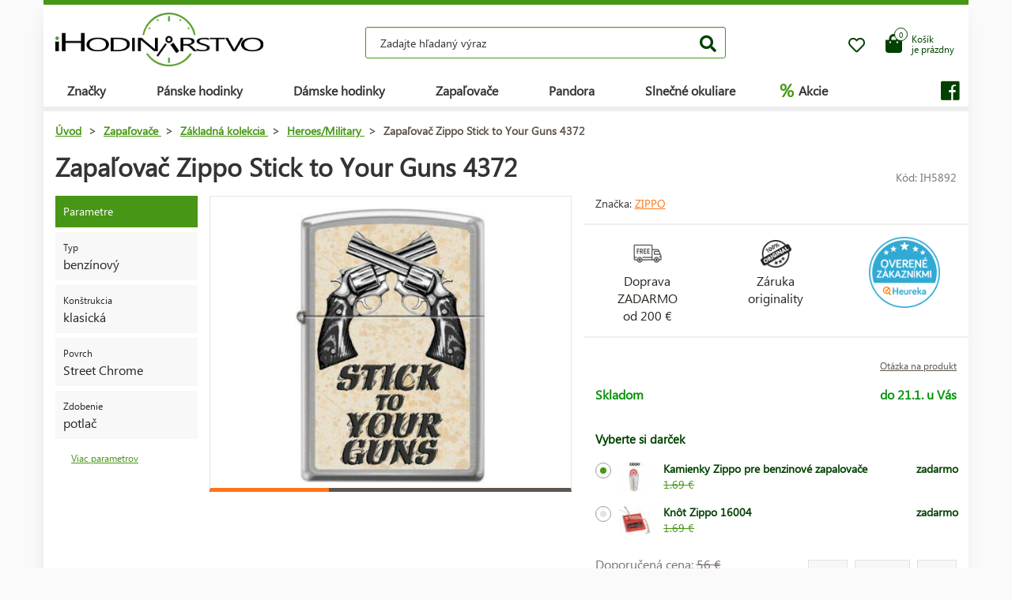

--- FILE ---
content_type: text/html; charset=UTF-8
request_url: https://www.ihodinarstvo.sk/zapalovace/zakladna-kolekcia/heroes-military/zapalovac-zippo-stick-to-your-guns-4372/
body_size: 11643
content:
<!DOCTYPE HTML>
<html lang="sk">
    <head> 
        <base href="https://www.ihodinarstvo.sk/">
        <meta content="text/html; charset=utf-8" http-equiv="Content-Type"> 
        <meta content="created by Dominik Douděra" name="author">  
        <meta content="index, follow" name="robots"> 
        <meta name="description" content="Hodinky Citizen Breitling - Chronograph - iHodinárstvo.sk e-shop">
		<meta name="viewport" content="width=device-width, height=device-height, initial-scale=1.0, maximum-scale=1.0, user-scalable=0">
        <link href="https://use.fontawesome.com/releases/v5.7.2/css/all.css" rel="stylesheet" type="text/css">
        <link href="/tools/bootstrap/css/bootstrap.min.css?up=1660628843" rel="stylesheet" type="text/css">
        <link href="/template/default/css/styles.css?up=1748948649" rel="stylesheet" type="text/css">
        <link href="/modules/SLIDERcarousel/css/slider.min.css?up=1660628843" rel="stylesheet" type="text/css">
        <script  src="/domdou/plugins/jQuery/jQuery-2.1.4.min.js?up=1660628842" type="text/javascript"></script>
        <script  src="/tools/bootstrap/js/bootstrap.min.js?up=1660628843" type="text/javascript"></script>
        <link href="/modules/lightbox/css/lightbox.min.css?up=1660628843" rel="stylesheet" type="text/css">
        <link href="/modules/Cart/css/product-detail.min.css?up=1660628842" rel="stylesheet" type="text/css">
        <script  src="https://www.google.com/recaptcha/api.js" type="text/javascript"></script>
        <link href="/modules/swiperSlider/css/swiper.min.css?up=1660628843" rel="stylesheet" type="text/css">
        <link href="/modules/Cart/css/cart-small.css?up=1660628842" rel="stylesheet" type="text/css">
        <script  type="text/plain" cookie-consent="tracking">(function(i,s,o,g,r,a,m){i['GoogleAnalyticsObject']=r;i[r]=i[r]||function(){
                    (i[r].q=i[r].q||[]).push(arguments)},i[r].l=1*new Date();a=s.createElement(o),
                    m=s.getElementsByTagName(o)[0];a.async=1;a.src=g;m.parentNode.insertBefore(a,m)
                    })(window,document,'script','//www.google-analytics.com/analytics.js','ga');

                    ga('create', 'UA-91199338-2', 'auto');
                    ga('send', 'pageview');</script>	<script type="text/javascript">
		
			(function(w,d,s,l,i){w[l]=w[l]||[];w[l].push({'gtm.start':
			new Date().getTime(),event:'gtm.js'});var f=d.getElementsByTagName(s)[0],
			j=d.createElement(s),dl=l!='dataLayer'?'&l='+l:'';j.async=true;j.src=
			'https://www.googletagmanager.com/gtm.js?id='+i+dl;f.parentNode.insertBefore(j,f);
		
			})(window,document,'script','dataLayer','AW-1062122664');
	</script>
	
		<script async src="https://www.googletagmanager.com/gtag/js?id=AW-1062122664"></script>
		<script>
		  window.dataLayer = window.dataLayer || [];
		  function gtag(){dataLayer.push(arguments);}
		  gtag('js', new Date());

		  gtag('config', 'AW-1062122664');
		</script>
	
	<script>
		gtag('event', 'page_view', {
		  'send_to': 'AW-1062122664',
							'ecomm_pagetype':'product',
							'ecomm_prodid':'IH5892',
								});
	</script>

        <meta property="og:title" content="Zapaľovač Zippo Stick to Your Guns 4372  | iHodinárstvo.sk">
        <meta property="og:description" content="Hodinky Citizen Breitling - Chronograph - iHodinárstvo.sk e-shop">
        <meta property="og:site_name" content="Zapaľovač Zippo Stick to Your Guns 4372  | iHodinárstvo.sk">
        <meta property="og:url" content="https://www.ihodinarstvo.sk/zapalovace/zakladna-kolekcia/heroes-military/zapalovac-zippo-stick-to-your-guns-4372/">
        <meta property="og:image" content="https://www.ihodinarstvo.skcore/templates/default/images/logo.png">
        <meta property="og:type" content="website">
        <meta name="twitter:card" content="summary">
        <meta name="twitter:site" content="https://www.ihodinarstvo.sk/zapalovace/zakladna-kolekcia/heroes-military/zapalovac-zippo-stick-to-your-guns-4372/">
        <meta name="twitter:title" content="Zapaľovač Zippo Stick to Your Guns 4372  | iHodinárstvo.sk">
        <meta name="twitter:description" content="Hodinky Citizen Breitling - Chronograph - iHodinárstvo.sk e-shop">
        <link rel="publisher" href="https://plus.google.com/example">
		<link rel="alternate" hreflang="cs" href="https://www.ihodinarstvo.sk/">
		<link rel="canonical" href="https://www.ihodinarstvo.sk/zapalovace/zakladna-kolekcia/heroes-military/zapalovac-zippo-stick-to-your-guns-4372/">
		<link href="/favicon.ico" rel="icon" type="image/jpeg">
		<meta http-equiv="X-UA-Compatible" content="IE=9" />
        <title>Zapaľovač Zippo Stick to Your Guns 4372  | iHodinárstvo.sk</title>
				
	</head>
    <body class="siteLang-SK">
		        <div id="page">
            <div class="content">
    
    <div class="container">
        <div class="header">
            <div class="top-wrap row">
                <div class="logo col-md-3 col-sm-4 col-xs-4">
                    <a href="/"><img src="/template/default/images/logo-ihodinarstvo.png" alt="logo" title="logo"></a>
                </div>
                <div class="search col-md-6 hidden-mobile">
                    <div class="wrap">
                        <form action="/fulltext/" method="GET">
                            <input type="text" name="string" class="form-control"
                                   placeholder="Zadajte hľadaný výraz" value="">
                            <button type="submit" class="btn btn-default"><i class="fa fa-search"></i></button>
                            <div class="fast-results-fulltext hidden">
                                <div class="empty">Najprv zadajte hľadaný výraz</div>
                            </div>
                        </form>
                    </div>
                </div>
                <div class="col-md-3 col-sm-8 col-xs-8 mobile-right cart-and-wishlist">
                                        <a href="/wish-list/">
                        <div class="wish-list">
                            <i class="far fa-heart"></i>
                            <div class="count">0</div>
                        </div>
                    </a>
                    <div class="reload-small-cart">
                        <div class="cart">
	<a href="/kosik/">
		<div class="small-cart ">
			<div class="row">
				<div class="icon col-md-3 col-xs-4">
					<i class="fas fa-shopping-bag"></i>
				</div>
				<div class="text col-md-9 col-xs-8 hidden-sm hidden-xs">
											<div>Košík</div>
						<div>je prázdny </div>
									</div>
			</div>
			<div class="count">
				<span>0</span>
			</div>
		</div>
		<div class="clearfix"></div>
	</a>
	<div class="white-space"></div>
	</div>

                    </div>
                    <div class="mobile-search">
                        <button type="button" class="btn closing"><i class="fa fa-times"></i></button>
                        <button type="button" class="btn open"><i class="fas fa-search"></i></button>
                    </div>
                    <div class="mobile-menu">
                        <div class="desc">menu</div>
                        <div class="burger">
                            <i class="fa fa-bars"></i>
                        </div>
                        <div class="closing">
                            <i class="fas fa-times"></i>
                        </div>
                    </div>
                </div>
            </div>
            <div class="row">
                <div class="menu-strip hidden-mobile">
                    <div class="menu">
                                                <ul class="items">
                            <li>
                                <a href="/produkty/">Značky</a>
                                <div class="megamenu imageMenu">
                                    <div class="row">
                                        <div class="col-md-12 not_desktop">
                                            <ul>
                                                <li class="all-products"><a
                                                            href="/produkty/">Všetky značky</a>
                                                </li>
                                            </ul>
                                        </div>
                                        <div class="col-md-12">
                                            <div class="row">
                                                <div class="col-md-12 without-headline">
                                                    <ul>
                                                                                                                    <li>
                                                                <a href="/hodinky/calvin-klein/">
                                                                                                                                        Calvin Klein
                                                                </a>
                                                            </li>
                                                                                                                    <li>
                                                                <a href="/hodinky/casio/">
                                                                                                                                        Casio
                                                                </a>
                                                            </li>
                                                                                                                    <li>
                                                                <a href="/hodinky/citizen/">
                                                                                                                                        Citizen
                                                                </a>
                                                            </li>
                                                                                                                    <li>
                                                                <a href="/hodinky/guess/">
                                                                                                                                        Guess
                                                                </a>
                                                            </li>
                                                                                                                    <li>
                                                                <a href="/hodinky/hamilton/">
                                                                                                                                        Hamilton
                                                                </a>
                                                            </li>
                                                                                                                    <li>
                                                                <a href="/hodinky/nixon/">
                                                                                                                                        Nixon
                                                                </a>
                                                            </li>
                                                                                                                    <li>
                                                                <a href="/hodinky/omega/">
                                                                                                                                        Omega
                                                                </a>
                                                            </li>
                                                                                                                    <li>
                                                                <a href="/hodinky/orient/">
                                                                                                                                        Orient
                                                                </a>
                                                            </li>
                                                                                                                    <li>
                                                                <a href="/hodinky/seiko/">
                                                                                                                                        Seiko
                                                                </a>
                                                            </li>
                                                                                                                    <li>
                                                                <a href="/hodinky/tissot/">
                                                                                                                                        Tissot
                                                                </a>
                                                            </li>
                                                                                                                    <li>
                                                                <a href="/hodinky/victorinox/">
                                                                                                                                        Victorinox
                                                                </a>
                                                            </li>
                                                                                                                    <li>
                                                                <a href="/hodinky/breitling/">
                                                                                                                                        Breitling
                                                                </a>
                                                            </li>
                                                                                                                    <li>
                                                                <a href="/hodinky/marcecko/">
                                                                                                                                        Marc Ecko
                                                                </a>
                                                            </li>
                                                                                                                    <li>
                                                                <a href="/hodinky/tagheuer/">
                                                                                                                                        TAG Heuer
                                                                </a>
                                                            </li>
                                                                                                                    <li>
                                                                <a href="/hodinky/emporioarmani/">
                                                                                                                                        Emporio Armani
                                                                </a>
                                                            </li>
                                                                                                                    <li>
                                                                <a href="/hodinky/lacoste/">
                                                                                                                                        Lacoste
                                                                </a>
                                                            </li>
                                                                                                                    <li>
                                                                <a href="/zapalovace/">
                                                                                                                                        Zippo
                                                                </a>
                                                            </li>
                                                                                                                    <li>
                                                                <a href="/hodinky/suunto/">
                                                                                                                                        SUUNTO
                                                                </a>
                                                            </li>
                                                                                                                    <li>
                                                                <a href="/hodinky/glycine/">
                                                                                                                                        Glycine
                                                                </a>
                                                            </li>
                                                                                                                    <li>
                                                                <a href="/hodinky/nautica/">
                                                                                                                                        Nautica
                                                                </a>
                                                            </li>
                                                                                                                    <li>
                                                                <a href="/hodinky/michaelkors/">
                                                                                                                                        Michael Kors 
                                                                </a>
                                                            </li>
                                                                                                                    <li>
                                                                <a href="/hodinky/traser/">
                                                                                                                                        Traser
                                                                </a>
                                                            </li>
                                                                                                                    <li>
                                                                <a href="/hodinky/pandora/">
                                                                                                                                        Pandora
                                                                </a>
                                                            </li>
                                                                                                                    <li>
                                                                <a href="/hodinky/tom-ford2/">
                                                                                                                                        Tom Ford
                                                                </a>
                                                            </li>
                                                                                                                    <li>
                                                                <a href="/hodinky/ray-ban2/">
                                                                                                                                        Ray Ban
                                                                </a>
                                                            </li>
                                                                                                                    <li>
                                                                <a href="/hodinky/festina/">
                                                                                                                                        Festina
                                                                </a>
                                                            </li>
                                                                                                                    <li>
                                                                <a href="/hodinky/tudor/">
                                                                                                                                        Tudor
                                                                </a>
                                                            </li>
                                                                                                                    <li>
                                                                <a href="/hodinky/zenith/">
                                                                                                                                        Zenith
                                                                </a>
                                                            </li>
                                                                                                                    <li>
                                                                <a href="/hodinky/longines/">
                                                                                                                                        Longines
                                                                </a>
                                                            </li>
                                                                                                                    <li>
                                                                <a href="/hodinky/bulova/">
                                                                                                                                        Bulova
                                                                </a>
                                                            </li>
                                                                                                                    <li>
                                                                <a href="/hodinky/mido/">
                                                                                                                                        Mido
                                                                </a>
                                                            </li>
                                                                                                                    <li>
                                                                <a href="/hodinky/rado/">
                                                                                                                                        Rado
                                                                </a>
                                                            </li>
                                                                                                            </ul>
                                                </div>
                                            </div>
                                        </div>
                                    </div>
                                </div>
                            </li>
                            <li>
                                <a href="/hodinky/panske/">Pánske hodinky</a>
                                <div class="megamenu mens">
                                    <div class="row">
                                        <div class="col-md-12 not_desktop">
                                            <ul>
                                                <li class="all-products"><a
                                                            href="/hodinky/panske/">Všechny pánské hodinky</a>
                                                </li>
                                            </ul>
                                        </div>
                                                                                    <div class="col-md-5">
                                                <div class="row">
                                                                                                            <div class="col-md-6 ">
                                                            <h2
                                                                class="hidden-mobile">Pánske hodinky</h2>                                                            <ul>
                                                                                                                                    <li>
                                                                        <a href="/hodinky/panske/vojenske/">
                                                                                                                                                        Vojenské
                                                                        </a>
                                                                    </li>
                                                                                                                                    <li>
                                                                        <a href="/hodinky/panske/pilotne/">
                                                                                                                                                        Pilotné
                                                                        </a>
                                                                    </li>
                                                                                                                                    <li>
                                                                        <a href="/hodinky/panske/potapacske/">
                                                                                                                                                        Potápačské
                                                                        </a>
                                                                    </li>
                                                                                                                                    <li>
                                                                        <a href="/hodinky/panske/modne/">
                                                                                                                                                        Módne
                                                                        </a>
                                                                    </li>
                                                                                                                                    <li>
                                                                        <a href="/hodinky/panske/elegantne/">
                                                                                                                                                        Elegantné
                                                                        </a>
                                                                    </li>
                                                                                                                            </ul>
                                                        </div>
                                                                                                            <div class="col-md-6 without-headline">
                                                                                                                        <ul>
                                                                                                                                    <li>
                                                                        <a href="/hodinky/panske/outdoorove/">
                                                                                                                                                        Outdoorové
                                                                        </a>
                                                                    </li>
                                                                                                                                    <li>
                                                                        <a href="/hodinky/panske/multifunkcne/">
                                                                                                                                                        Multifunkčné
                                                                        </a>
                                                                    </li>
                                                                                                                                    <li>
                                                                        <a href="/hodinky/panske/specialne-a-limitovanej-edicie/">
                                                                                                                                                        Špeciálne a limitovanej edície
                                                                        </a>
                                                                    </li>
                                                                                                                            </ul>
                                                        </div>
                                                                                                    </div>
                                            </div>
                                                                                    <div class="col-md-5">
                                                <div class="row">
                                                                                                            <div class="col-md-6 ">
                                                            <h2
                                                                >Krajina pôvodu</h2>                                                            <ul>
                                                                                                                                    <li>
                                                                        <a href="/hodinky/panske/svycarsko/">
                                                                            <img
                                                                                src="/template/default/images/menu-swiss.png"
                                                                                alt="švajčiarske hodinky"
                                                                                title="švajčiarske hodinky">                                                                            švajčiarske hodinky
                                                                        </a>
                                                                    </li>
                                                                                                                                    <li>
                                                                        <a href="/hodinky/panske/japonsko/">
                                                                            <img
                                                                                src="/template/default/images/menu-japan.png"
                                                                                alt="japonské hodinky"
                                                                                title="japonské hodinky">                                                                            japonské hodinky
                                                                        </a>
                                                                    </li>
                                                                                                                                    <li>
                                                                        <a href="/hodinky/panske/finsko/">
                                                                            <img
                                                                                src="/template/default/images/menu-finland.png"
                                                                                alt="fínske hodinky"
                                                                                title="fínske hodinky">                                                                            fínske hodinky
                                                                        </a>
                                                                    </li>
                                                                                                                                    <li>
                                                                        <a href="/hodinky/panske/usa/">
                                                                            <img
                                                                                src="/template/default/images/menu-usa.png"
                                                                                alt="americké hodinky"
                                                                                title="americké hodinky">                                                                            americké hodinky
                                                                        </a>
                                                                    </li>
                                                                                                                            </ul>
                                                        </div>
                                                                                                            <div class="col-md-6 ">
                                                            <h2
                                                                >Funkcie</h2>                                                            <ul>
                                                                                                                                    <li>
                                                                        <a href="/hodinky/panske/radiovo-riadene-europa/">
                                                                                                                                                        Rádiovo riadené
                                                                        </a>
                                                                    </li>
                                                                                                                                    <li>
                                                                        <a href="/hodinky/panske/chronograf/">
                                                                                                                                                        Stopky
                                                                        </a>
                                                                    </li>
                                                                                                                                    <li>
                                                                        <a href="/hodinky/panske/vecny-kalendar/">
                                                                                                                                                        Večný kalendár
                                                                        </a>
                                                                    </li>
                                                                                                                                    <li>
                                                                        <a href="/hodinky/panske/budik/">
                                                                                                                                                        Budík
                                                                        </a>
                                                                    </li>
                                                                                                                                    <li>
                                                                        <a href="/hodinky/panske/vyskomer/">
                                                                                                                                                        Výškomer
                                                                        </a>
                                                                    </li>
                                                                                                                            </ul>
                                                        </div>
                                                                                                    </div>
                                            </div>
                                                                            </div>
                                </div>
                            </li>
                            <li>
                                <a href="/hodinky/damske/">Dámske hodinky</a>
                                <div class="megamenu womens">
                                    <div class="row">
                                        <div class="col-md-12 not_desktop">
                                            <ul>
                                                <li class="all-products"><a
                                                            href="/hodinky/damske/">Všechny dámské hodinky</a>
                                                </li>
                                            </ul>
                                        </div>
                                                                                    <div class="col-md-5">
                                                <div class="row">
                                                                                                            <div class="col-md-6 ">
                                                            <h2
                                                                class="hidden-mobile">Dámske hodinky</h2>                                                            <ul>
                                                                                                                                    <li>
                                                                        <a href="/hodinky/damske/vojenske/">
                                                                                                                                                        Vojenské
                                                                        </a>
                                                                    </li>
                                                                                                                                    <li>
                                                                        <a href="/hodinky/damske/pilotne	/">
                                                                                                                                                        Pilotné
                                                                        </a>
                                                                    </li>
                                                                                                                                    <li>
                                                                        <a href="/hodinky/damske/potapacske/">
                                                                                                                                                        Potápačské
                                                                        </a>
                                                                    </li>
                                                                                                                                    <li>
                                                                        <a href="/hodinky/damske/modne/">
                                                                                                                                                        Módne
                                                                        </a>
                                                                    </li>
                                                                                                                                    <li>
                                                                        <a href="/hodinky/damske/elegantne/">
                                                                                                                                                        Elegantné
                                                                        </a>
                                                                    </li>
                                                                                                                            </ul>
                                                        </div>
                                                                                                            <div class="col-md-6 without-headline">
                                                                                                                        <ul>
                                                                                                                                    <li>
                                                                        <a href="/hodinky/damske/outdoorove/">
                                                                                                                                                        Outdoorové
                                                                        </a>
                                                                    </li>
                                                                                                                                    <li>
                                                                        <a href="/hodinky/damske/multifunkcne/">
                                                                                                                                                        Multifunkčné
                                                                        </a>
                                                                    </li>
                                                                                                                                    <li>
                                                                        <a href="/hodinky/damske/specialne-a-limitovanej-edicie/">
                                                                                                                                                        Špeciálne a limitovanej edície
                                                                        </a>
                                                                    </li>
                                                                                                                            </ul>
                                                        </div>
                                                                                                    </div>
                                            </div>
                                                                                    <div class="col-md-5">
                                                <div class="row">
                                                                                                            <div class="col-md-6 ">
                                                            <h2
                                                                >Krajina pôvodu</h2>                                                            <ul>
                                                                                                                                    <li>
                                                                        <a href="/hodinky/damske/svycarsko/">
                                                                            <img
                                                                                src="/template/default/images/menu-swiss.png"
                                                                                alt="švajčiarske hodinky"
                                                                                title="švajčiarske hodinky">                                                                            švajčiarske hodinky
                                                                        </a>
                                                                    </li>
                                                                                                                                    <li>
                                                                        <a href="/hodinky/damske/japonsko/">
                                                                            <img
                                                                                src="/template/default/images/menu-japan.png"
                                                                                alt="japonské hodinky"
                                                                                title="japonské hodinky">                                                                            japonské hodinky
                                                                        </a>
                                                                    </li>
                                                                                                                                    <li>
                                                                        <a href="/hodinky/damske/usa/">
                                                                            <img
                                                                                src="/template/default/images/menu-usa.png"
                                                                                alt="americké hodinky"
                                                                                title="americké hodinky">                                                                            americké hodinky
                                                                        </a>
                                                                    </li>
                                                                                                                            </ul>
                                                        </div>
                                                                                                            <div class="col-md-6 ">
                                                            <h2
                                                                >Funkcie</h2>                                                            <ul>
                                                                                                                                    <li>
                                                                        <a href="/hodinky/damske/chronograf/">
                                                                                                                                                        Chronograf 
                                                                        </a>
                                                                    </li>
                                                                                                                                    <li>
                                                                        <a href="/hodinky/damske/datum/">
                                                                                                                                                        Dátum
                                                                        </a>
                                                                    </li>
                                                                                                                                    <li>
                                                                        <a href="/hodinky/damske/mesacna-faza/">
                                                                                                                                                        Mesačná fáza
                                                                        </a>
                                                                    </li>
                                                                                                                                    <li>
                                                                        <a href="/hodinky/damske/tachymeter-2/">
                                                                                                                                                        Tachymeter
                                                                        </a>
                                                                    </li>
                                                                                                                                    <li>
                                                                        <a href="/hodinky/damske/24h-cyklu/">
                                                                                                                                                        24h cyklu
                                                                        </a>
                                                                    </li>
                                                                                                                                    <li>
                                                                        <a href="/hodinky/damske/den-v-tyzdni/">
                                                                                                                                                        Deň v týždni
                                                                        </a>
                                                                    </li>
                                                                                                                            </ul>
                                                        </div>
                                                                                                    </div>
                                            </div>
                                                                            </div>
                                </div>
                            </li>
                            <li>
                                <a href="/zapalovace/">Zapaľovače</a>
                            </li>
                            <li>
                                <a href="/pandora/">Pandora</a>
                                <div class="megamenu womens">
                                    <div class="row">
                                        <div class="col-md-12 not_desktop">
                                            <ul>
                                                <li class="all-products"><a
                                                            href="/pandora/">Všechny šperky Pandora</a>
                                                </li>
                                            </ul>
                                        </div>
                                                                                    <div class="col-md-5">
                                                <div class="row">
                                                                                                            <div class="col-md-6 ">
                                                            <h2
                                                                class="hidden-mobile">Šperky Pandora</h2>                                                            <ul>
                                                                                                                                    <li>
                                                                        <a href="/pandora/naramok/">
                                                                                                                                                        Náramok
                                                                        </a>
                                                                    </li>
                                                                                                                                    <li>
                                                                        <a href="/pandora/bezpecnostna-retiazka/">
                                                                                                                                                        Bezpečnostná retiazka
                                                                        </a>
                                                                    </li>
                                                                                                                                    <li>
                                                                        <a href="/pandora/privesok/">
                                                                                                                                                        Prívesok
                                                                        </a>
                                                                    </li>
                                                                                                                                    <li>
                                                                        <a href="/pandora/koralik/">
                                                                                                                                                        Korálek
                                                                        </a>
                                                                    </li>
                                                                                                                            </ul>
                                                        </div>
                                                                                                    </div>
                                            </div>
                                                                            </div>
                                </div>
                            </li>
                            <li>
                                <a href="/slnecne-okuliare/">Slnečné okuliare</a>
                            </li>
                            <li class="with-icon">
                                <a href="/akcie/"><span class="icon">%</span> Akcie</a>
                            </li>
                                                    </ul>
                        <ul class="items right">
                            
                                                            <li class="social">
                                    <a href=""><i class="fab fa-facebook"></i></a>
                                </li>
                                                    </ul>
                    </div>
                </div>
            </div>
        </div>
        <div class="pagebody">    <div class="row">
        <div class="col-md-12 pagebody detail">
            <div class="row">
                <div class="col-md-12">
                    <div class="breadcrumb">
                        <ul itemscope itemtype="https://schema.org/BreadcrumbList">
                            <li itemprop="itemListElement" itemscope itemtype="https://schema.org/ListItem">
                                <a href="/" itemprop="item"><span itemprop="name">Úvod</span></a> >                                <meta itemprop="position" content="1">
                            </li>
                                                                                        <li itemprop="itemListElement" itemscope itemtype="https://schema.org/ListItem">
                                    <a href="/zapalovace/" itemprop="item">
                                        <span itemprop="name">Zapaľovače</span>
                                    </a> >
                                    <meta itemprop="position" content="2">
                                </li>
                                                                                            <li itemprop="itemListElement" itemscope itemtype="https://schema.org/ListItem">
                                    <a href="/zapalovace/zakladna-kolekcia/" itemprop="item">
                                        <span itemprop="name">Základná kolekcia</span>
                                    </a> >
                                    <meta itemprop="position" content="3">
                                </li>
                                                                                            <li itemprop="itemListElement" itemscope itemtype="https://schema.org/ListItem">
                                    <a href="/zapalovace/zakladna-kolekcia/heroes-military/" itemprop="item">
                                        <span itemprop="name">Heroes/Military</span>
                                    </a> >
                                    <meta itemprop="position" content="4">
                                </li>
                                                                                        <li itemprop="itemListElement" itemscope itemtype="https://schema.org/ListItem">
                                <span itemprop="name">Zapaľovač Zippo Stick to Your Guns 4372</span>
                                <meta itemprop="position" content="5">
                            </li>
                        </ul>
                    </div>
                </div>
            </div>
            
            
            <h1>Zapaľovač Zippo Stick to Your Guns 4372</h1>
            <div class="productCode">
                <div class="item">
                    Kód: IH5892
                </div>
            </div>
            <div class="clearfix"></div>
            <div class="row">
                                    <div class="col-md-2 tags-wrap">
                        <div class="tags">
                                                                                                                                                                                                <div>
                                        <div class="tag params">Parametre</div>
                                    </div>
                                    <div>
                                                                                    <div class="tag parameter">
                                                <div class="row">
                                                                                                        <div class="col-md-12 withoutImage desc">
                                                        <div class="name">
                                                                                                                            Typ
                                                                                                                    </div>
                                                        <div class="value">
                                                                                                                            benzínový
                                                                                                                    </div>
                                                    </div>
                                                </div>
                                            </div>
                                                                                    <div class="tag parameter">
                                                <div class="row">
                                                                                                        <div class="col-md-12 withoutImage desc">
                                                        <div class="name">
                                                                                                                            Konštrukcia
                                                                                                                    </div>
                                                        <div class="value">
                                                                                                                            klasická
                                                                                                                    </div>
                                                    </div>
                                                </div>
                                            </div>
                                                                                    <div class="tag parameter">
                                                <div class="row">
                                                                                                        <div class="col-md-12 withoutImage desc">
                                                        <div class="name">
                                                                                                                            Povrch
                                                                                                                    </div>
                                                        <div class="value">
                                                                                                                            Street Chrome
                                                                                                                    </div>
                                                    </div>
                                                </div>
                                            </div>
                                                                                    <div class="tag parameter">
                                                <div class="row">
                                                                                                        <div class="col-md-12 withoutImage desc">
                                                        <div class="name">
                                                                                                                            Zdobenie
                                                                                                                    </div>
                                                        <div class="value">
                                                                                                                            potlač
                                                                                                                    </div>
                                                    </div>
                                                </div>
                                            </div>
                                                                            </div>
                                    <a href="" class="goToAndOpen moreParams" data-element="#params" data-element-to-open="#params">Viac parametrov</a>
                                                            </div>
                        </div>
                                        <div class="
                                                      col-md-5
                         ">
                        <div class="product-image">
                            <div class="image">
                                <a href="/soubory/bbcee867fbc026d153e7f5ca49e27ceb3d0df08f.jpg" data-lightbox="image-5892">
                                    <div class="wrap" data-zoom="/soubory/bbcee867fbc026d153e7f5ca49e27ceb3d0df08f.jpg">
                                        <img src="/soubory/550x350/bywidth/bbcee867fbc026d153e7f5ca49e27ceb3d0df08f.jpg" alt="Zapaľovač Zippo Stick to Your Guns 4372" title="Zapaľovač Zippo Stick to Your Guns 4372">
                                    </div>
                                </a>
                                <div class="border"></div>
                            </div>
                            <div class="gallery">
                                <div class="swiper-container productDetailGallery">
    <div class="swiper-wrapper">
		    </div>
	<div class="swiper-pagination"></div>
	<span class="sliderArrow left small">
		<span class="slider_left"></span>
	</span>
	<span class="sliderArrow right small">
		<span class="slider_right"></span>
	</span>
</div>
                            </div>
                        </div>
                    </div>
                    <div class="col-md-5 product-info without-gallery">
                                                                            <div class="row brand-and-series">
                                <div class="col-xs-12 col-sm-6 col-md-8 brand">
                                    <div class="name">
                                        Značka: <a href="/zapalovace/">Zippo</a>
                                    </div>
                                </div>
                                                            </div>
                                                <div class="row motivation-banners">
                                                            <div class="col-xs-4 col-md-4 item">
                                    <div class="image">
                                        <img src="/modules/Cart/images/doprava-zdarma.png" alt="Doprava ZADARMO" title="Doprava ZADARMO">
                                    </div>
                                    <div class="name">Doprava ZADARMO<br> od 200 € </div>
                                </div>
                                <div class="col-xs-4 col-md-4 item">
                                    <div class="image">
                                        <img src="/modules/Cart/images/vraceni.png" alt="Záruka originality" title="Záruka originality">
                                    </div>
                                    <div class="name">Záruka<br> originality</div>
                                </div>
                                <div class="col-xs-4 col-md-4 item">
                                                                            <div class="heureka-badge">
                                            <a href="https://obchody.heureka.sk/ihodinarstvo-sk/recenze/" target="_blank"><img src="/template/default/images/heureka-product-detail-sk.png" title="Heureka" alt="Heureka">
                                                </div>
                                                                                </div>
                                                            </div>
                            <div class="row additional-links">
                                <div class="col-md-12">
                                                                        <a href="" data-toggle="modal" data-target="#product-question">Otázka na produkt</a>
                                </div>
                            </div>
                            <div class="row additional-informations">
                                                                                                            <div class="col-xs-6 col-md-6 item">
                                            
                                            <span class="green">Skladom</span>
                                            
                                        </div>
                                        <div class="col-xs-6 col-md-6 item right">
                                            <span class="green">
                                                                                                    do 21.1. u Vás
                                                                                            </span>
                                        </div>
                                                                                                </div>
                            
                            <form action="" method="POST" class="price-cart">
                                                                    <div class="row gifts">
                                        <div class="col-md-12">
                                            <h3>Vyberte si darček</h3>
                                                                                            <label class="control control-radio">
                                                    <input type="radio" name="giftID"  checked="checked" class="giftID" value="543">
                                                    <span class="control_span">
                                                        <div class="image"><img src="/soubory/50x40/bywidth/7ccf4e7ba0e5fa788f542fb0dcfc1adae36d6b29.jpg" alt="Kamienky Zippo pre benzinové zapalovače" title="Kamienky Zippo pre benzinové zapalovače"></div>
                                                        <div class="name">
                                                            Kamienky Zippo pre benzinové zapalovače
                                                            <div class="anotation">
                                                                <div class="before">1.69 €</div>
                                                            </div>
                                                        </div>
                                                        <div class="price">
                                                            zadarmo
                                                        </div>
                                                    </span>
                                                    <div class="control_indicator"></div>
                                                </label>
                                                                                            <label class="control control-radio">
                                                    <input type="radio" name="giftID"  class="giftID" value="542">
                                                    <span class="control_span">
                                                        <div class="image"><img src="/soubory/50x40/bywidth/913a1a1916bfa48a580c84171b7ca3a36d9fcc4f.jpg" alt="Knôt Zippo 16004" title="Knôt Zippo 16004"></div>
                                                        <div class="name">
                                                            Knôt Zippo 16004
                                                            <div class="anotation">
                                                                <div class="before">1.69 €</div>
                                                            </div>
                                                        </div>
                                                        <div class="price">
                                                            zadarmo
                                                        </div>
                                                    </span>
                                                    <div class="control_indicator"></div>
                                                </label>
                                                                                    </div>
                                    </div>
                                                                <div class="row">
                                    <div class="col-xs-6 col-md-6 col-xs-12 prices">
                                                                                    <div class="price-before">
                                                Doporučená cena:
                                                <span class="price-style">56 €</span>
                                            </div>
                                                                                <div class="price">39 €</div>
                                    </div>
                                    <div class="col-xs-6 col-md-6 col-xs-12 quantity-wrap">
                                                                                    <div class="quantity">
                                                <div class="minus"></div>
                                                <div class="totalinput">
                                                    <input type="text" name="quantity" value="1" class="productQuantity">
                                                    <div class="unit">Ks</div>
                                                </div>
                                                <div class="plus"></div>
                                            </div>
                                                                            </div>
                                </div>
                                <div class="row buttons">
                                    <div class="col-xs-8 col-md-10">
                                                                                                                                    <div class="button">
                                                    <input type="hidden" name="productID" value="5892" class="productID">
                                                    <button type="button" class="btn btn-global addToCart">Vložiť do košíka</button>
                                                </div>
                                                                                                                        </div>
                                    <div class="col-xs-4 col-md-2 wish-list-wrap">
                                        <div class="wish-list wislistAddButoon" data-product-id="5892">
                                            <i class="far fa-heart"></i>
                                        </div>
                                    </div>
                                </div>
                            </form>
                        </div>
                        <div class="col-md-12 bottom">
                            <div class="tabs">
                                <ul class="nav nav-tabs">
                                                                        <li class="active"><a data-toggle="tab" href="#params">Parametre</a></li>
                                                                                <li><a data-toggle="tab" href="#package">Balenie</a></li>
                                                                                                                </ul>
                                <div class="tab-content">
                                                                        <div id="params" class="tab-pane fade  in active">
                                        <h2 id="parameters">Parametre produktu:</h2>
                                        <div class="row">
                                                                                                                                                                                                                                        <div class="col-xs-12 col-md-6">
                                                                                                        <div class="parameters">
                                                        <h2>Obecné</h2>
                                                                                                                                                                                    <div class="parameter">
                                                                    <div class="row">
                                                                                                                                                                                                                                                                                                                        <div class="col-xs-7 col-md-7 name">Krajina pôvodu:</div>
                                                                                    <div class="col-xs-5 col-md-5 val">
                                                                                        USA
                                                                                    </div>
                                                                                                                                                                                                                                                                                                        </div>
                                                                </div>
                                                                                                                                                                                                                                                <div class="parameter">
                                                                    <div class="row">
                                                                                                                                                                                                                                                                                                                        <div class="col-xs-7 col-md-7 name">Značka:</div>
                                                                                    <div class="col-xs-5 col-md-5 val">
                                                                                        Zippo
                                                                                    </div>
                                                                                                                                                                                                                                                                                                        </div>
                                                                </div>
                                                                                                                                                                                                                                                <div class="parameter">
                                                                    <div class="row">
                                                                                                                                                                                                                                                                                                                        <div class="col-xs-7 col-md-7 name">Záruka:</div>
                                                                                    <div class="col-xs-5 col-md-5 val">
                                                                                        Doživotná záruka
                                                                                    </div>
                                                                                                                                                                                                                                                                                                        </div>
                                                                </div>
                                                                                                                                                                        </div>
                                                                                                                                                                                                                                                            <div class="parameters">
                                                        <h2>Vlastnosti</h2>
                                                                                                                                                                                    <div class="parameter">
                                                                    <div class="row">
                                                                                                                                                                                                                                                                                                                        <div class="col-xs-7 col-md-7 name">Značka:</div>
                                                                                    <div class="col-xs-5 col-md-5 val">
                                                                                        Zippo
                                                                                    </div>
                                                                                                                                                                                                                                                                                                        </div>
                                                                </div>
                                                                                                                                                                                                                                                <div class="parameter">
                                                                    <div class="row">
                                                                                                                                                    <div class="col-xs-7 col-md-7 name">Kód:</div>
                                                                            <div class="col-xs-5 col-md-5 val">4372 </div>
                                                                                                                                            </div>
                                                                </div>
                                                                                                                                                                                                                                                <div class="parameter">
                                                                    <div class="row">
                                                                                                                                                                                                                                                                                                                        <div class="col-xs-7 col-md-7 name">Typ:</div>
                                                                                    <div class="col-xs-5 col-md-5 val">
                                                                                        benzínový
                                                                                    </div>
                                                                                                                                                                                                                                                                                                        </div>
                                                                </div>
                                                                                                                                                                                                                                                <div class="parameter">
                                                                    <div class="row">
                                                                                                                                                                                                                                                                                                                        <div class="col-xs-7 col-md-7 name">Konštrukcia:</div>
                                                                                    <div class="col-xs-5 col-md-5 val">
                                                                                        klasická
                                                                                    </div>
                                                                                                                                                                                                                                                                                                        </div>
                                                                </div>
                                                                                                                                                                                                                                                <div class="parameter">
                                                                    <div class="row">
                                                                                                                                                                                                                                                                                                                        <div class="col-xs-7 col-md-7 name">Povrch:</div>
                                                                                    <div class="col-xs-5 col-md-5 val">
                                                                                        Street Chrome
                                                                                    </div>
                                                                                                                                                                                                                                                                                                        </div>
                                                                </div>
                                                                                                                                                                                                                                                <div class="parameter">
                                                                    <div class="row">
                                                                                                                                                                                                                                                                                                                        <div class="col-xs-7 col-md-7 name">Zdobenie:</div>
                                                                                    <div class="col-xs-5 col-md-5 val">
                                                                                        potlač
                                                                                    </div>
                                                                                                                                                                                                                                                                                                        </div>
                                                                </div>
                                                                                                                                                                        </div>
                                                                                                        </div>
                                                    <div class="col-xs-12 col-md-6">
                                                                                                                                                                                                                                                            <div class="parameters">
                                                        <h2>Informácie</h2>
                                                                                                                                                                                                                                                        <div class="parameter">
                                                                        <div class="row">
                                                                            <div class="parameter">
                                                                                <div class="col-xs-12 col-md-12 val">
                                                                                    Zapaľovač je dodávaný v darčekovej krabičke Zippo.
                                                                                </div>
                                                                            </div>
                                                                        </div>
                                                                    </div>
                                                                                                                                    <div class="parameter">
                                                                        <div class="row">
                                                                            <div class="parameter">
                                                                                <div class="col-xs-12 col-md-12 val">
                                                                                    Ku každému zapaľovaču dostanete kamienky alebo knôt Zippo zadarmo!
                                                                                </div>
                                                                            </div>
                                                                        </div>
                                                                    </div>
                                                                                                                                    <div class="parameter">
                                                                        <div class="row">
                                                                            <div class="parameter">
                                                                                <div class="col-xs-12 col-md-12 val">
                                                                                    <b>Upozornenie:</b> Zapaľovač nie je naplnený palivom
                                                                                </div>
                                                                            </div>
                                                                        </div>
                                                                    </div>
                                                                                                                                    <div class="parameter">
                                                                        <div class="row">
                                                                            <div class="parameter">
                                                                                <div class="col-xs-12 col-md-12 val">
                                                                                    V ponuke aj kožené <a href='/zapalovace/zippo/puzdra/' target='_blank'>púzdra</a> a <a href='/zapalovace/zippo/prislusenstvo/' target='_blank'>príslušenstvo</a> Zippo 
                                                                                </div>
                                                                            </div>
                                                                        </div>
                                                                    </div>
                                                                                                                                    <div class="parameter">
                                                                        <div class="row">
                                                                            <div class="parameter">
                                                                                <div class="col-xs-12 col-md-12 val">
                                                                                    Plňte iba originálnym <a href='/zapalovace/zippo/prislusenstvo/6890-benzin-do-zapalovacov-zippo-125ml.php' target='_blank'>Zippo benzínom</a>
                                                                                </div>
                                                                            </div>
                                                                        </div>
                                                                    </div>
                                                                                                                                                                                                                                        </div>
                                                                                                                                                        
                                                                                                </div>
                                                                                    </div>
                                    </div>
                                                                            <div id="package" class="tab-pane fade">
                                            <p><strong>Obsah balenia:</strong></p>

<ul>
	<li>origin&aacute;lny zapaľovač Zippo</li>
	<li>origin&aacute;lna krabička (typ sa l&iacute;&scaron;i v z&aacute;vislosti na kolekcii zapaľovača)</li>
</ul>

<p><img alt="" src="/files/kcfinder/images/zippo1.jpg" style="height:322px; width:400px" /></p>

                                        </div>
                                                                                                        </div>
                            </div>
                        </div>
                    </div>
                                        <div class="row productsSlider products">
                        <div class="col-md-12">
                            <h2>Mohlo by Vás zaujímať</h2>
                        </div>
                        <div>
                            <div class="swiper-container topProductsSlider">
    <div class="swiper-wrapper">
					<div class="swiper-slide">
				<div class="product ">
		<a href="/zapalovace/zakladna-kolekcia/heroes-military/zapalovac-zippo-new-york-statue-of-liberty-9767/">
		<div class="wishlist wislistAddButoon" data-product-id="5807"><i class="far fa-heart"></i></div>
		<div class="wrap">
			<div class="image col-md-12">
				<div class="tags">
																								</div>
				<img src="/soubory/222x181/bywidth/7d66f449c4363cf944beee44547dbce50465c75d.jpg" alt="Zapaľovač Zippo New York Statue Of Liberty 9767" title="Zapaľovač Zippo New York Statue Of Liberty 9767">
			</div>
			<div class="col-md-12 description">
				<p>Zippo</p>
			</div>
			<div class="col-md-12 name">
									<h3>Zapaľovač Zippo New York Statue Of Liberty 9767</h3>
							</div>
			<div class="col-md-12 price">
								<div class="now">
					37 €
				</div>
			</div>
			<div class="clearfix"></div>
		</div>
	</a>
</div>

			</div>
					<div class="swiper-slide">
				<div class="product ">
		<a href="/zapalovace/zakladna-kolekcia/zvierata/zapalovac-zippo-patriotic-design-21918/">
		<div class="wishlist wislistAddButoon" data-product-id="5575"><i class="far fa-heart"></i></div>
		<div class="wrap">
			<div class="image col-md-12">
				<div class="tags">
																								</div>
				<img src="/soubory/222x181/bywidth/21df0ebbbed9b060202bc8d0d2c8ea74c849ac72.jpg" alt="Zapaľovač Zippo Patriotic Design 21918" title="Zapaľovač Zippo Patriotic Design 21918">
			</div>
			<div class="col-md-12 description">
				<p>Zippo</p>
			</div>
			<div class="col-md-12 name">
									<h3>Zapaľovač Zippo Patriotic Design 21918</h3>
							</div>
			<div class="col-md-12 price">
								<div class="now">
					34 €
				</div>
			</div>
			<div class="clearfix"></div>
		</div>
	</a>
</div>

			</div>
					<div class="swiper-slide">
				<div class="product ">
		<a href="/zapalovace/zakladna-kolekcia/heroes-military/zapalovac-zippo-jolly-roger-pirate-flag-2647/">
		<div class="wishlist wislistAddButoon" data-product-id="5879"><i class="far fa-heart"></i></div>
		<div class="wrap">
			<div class="image col-md-12">
				<div class="tags">
																								</div>
				<img src="/soubory/222x181/bywidth/d41a272bf4705c042ee4ddcc5732e4455c337f33.jpg" alt="Zapaľovač Zippo Jolly Roger Pirate Flag 2647" title="Zapaľovač Zippo Jolly Roger Pirate Flag 2647">
			</div>
			<div class="col-md-12 description">
				<p>Zippo</p>
			</div>
			<div class="col-md-12 name">
									<h3>Zapaľovač Zippo Jolly Roger Pirate Flag 2647</h3>
							</div>
			<div class="col-md-12 price">
								<div class="now">
					41 €
				</div>
			</div>
			<div class="clearfix"></div>
		</div>
	</a>
</div>

			</div>
					<div class="swiper-slide">
				<div class="product ">
		<a href="/zapalovace/zakladna-kolekcia/heroes-military/zapalovac-zippo-currency-design-49025/">
		<div class="wishlist wislistAddButoon" data-product-id="5317"><i class="far fa-heart"></i></div>
		<div class="wrap">
			<div class="image col-md-12">
				<div class="tags">
																								</div>
				<img src="/soubory/222x181/bywidth/fcec160e7853b8483436657a0ec26da3cb28832a.jpg" alt="Zapaľovač Zippo Currency Design 49025" title="Zapaľovač Zippo Currency Design 49025">
			</div>
			<div class="col-md-12 description">
				<p>Zippo</p>
			</div>
			<div class="col-md-12 name">
									<h3>Zapaľovač Zippo Currency Design 49025</h3>
							</div>
			<div class="col-md-12 price">
								<div class="now">
					62 €
				</div>
			</div>
			<div class="clearfix"></div>
		</div>
	</a>
</div>

			</div>
					<div class="swiper-slide">
				<div class="product ">
		<a href="/zapalovace/zakladna-kolekcia/heroes-military/zapalovac-zippo-luis-royo-warrior-samurai-49767/">
		<div class="wishlist wislistAddButoon" data-product-id="6861"><i class="far fa-heart"></i></div>
		<div class="wrap">
			<div class="image col-md-12">
				<div class="tags">
																								</div>
				<img src="/soubory/222x181/bywidth/296bdc049ae8d3be66868388426a97cc6530499b.jpg" alt="Zapaľovač Zippo Luis Royo Warrior Samurai 49767" title="Zapaľovač Zippo Luis Royo Warrior Samurai 49767">
			</div>
			<div class="col-md-12 description">
				<p>Zippo</p>
			</div>
			<div class="col-md-12 name">
									<h3>Zapaľovač Zippo Luis Royo Warrior Samurai 49767</h3>
							</div>
			<div class="col-md-12 price">
								<div class="now">
					45 €
				</div>
			</div>
			<div class="clearfix"></div>
		</div>
	</a>
</div>

			</div>
					<div class="swiper-slide">
				<div class="product ">
		<a href="/zapalovace/zakladna-kolekcia/heroes-military/zapalovac-zippo-james-bond-007-armor-brass-29860/">
		<div class="wishlist wislistAddButoon" data-product-id="5063"><i class="far fa-heart"></i></div>
		<div class="wrap">
			<div class="image col-md-12">
				<div class="tags">
																								</div>
				<img src="/soubory/222x181/bywidth/2ba06c1644cd777d4b23459472b88826fd39fcd9.jpg" alt="Zapaľovač Zippo James Bond 007 Armor Brass 29860" title="Zapaľovač Zippo James Bond 007 Armor Brass 29860">
			</div>
			<div class="col-md-12 description">
				<p>Zippo</p>
			</div>
			<div class="col-md-12 name">
									<h3>Zapaľovač Zippo James Bond 007 Armor Brass 29860</h3>
							</div>
			<div class="col-md-12 price">
								<div class="now">
					98 €
				</div>
			</div>
			<div class="clearfix"></div>
		</div>
	</a>
</div>

			</div>
					<div class="swiper-slide">
				<div class="product ">
		<a href="/zapalovace/zakladna-kolekcia/heroes-military/zapalovac-zippo-dont-tread-on-me-0860/">
		<div class="wishlist wislistAddButoon" data-product-id="5326"><i class="far fa-heart"></i></div>
		<div class="wrap">
			<div class="image col-md-12">
				<div class="tags">
																								</div>
				<img src="/soubory/222x181/bywidth/850f1b7e3576497995b059dcc837de9a29754ef5.jpg" alt="Zapaľovač Zippo Dont Tread On Me 0860" title="Zapaľovač Zippo Dont Tread On Me 0860">
			</div>
			<div class="col-md-12 description">
				<p>Zippo</p>
			</div>
			<div class="col-md-12 name">
									<h3>Zapaľovač Zippo Dont Tread On Me 0860</h3>
							</div>
			<div class="col-md-12 price">
								<div class="now">
					37 €
				</div>
			</div>
			<div class="clearfix"></div>
		</div>
	</a>
</div>

			</div>
					<div class="swiper-slide">
				<div class="product ">
		<a href="/zapalovace/zakladna-kolekcia/zvierata/zapalovac-zippo-patriotic-design-49046/">
		<div class="wishlist wislistAddButoon" data-product-id="5465"><i class="far fa-heart"></i></div>
		<div class="wrap">
			<div class="image col-md-12">
				<div class="tags">
																								</div>
				<img src="/soubory/222x181/bywidth/cdc613dbd7bf359ec3a3b28e47f749a2b562c377.jpg" alt="Zapaľovač Zippo Patriotic Design 49046" title="Zapaľovač Zippo Patriotic Design 49046">
			</div>
			<div class="col-md-12 description">
				<p>Zippo</p>
			</div>
			<div class="col-md-12 name">
									<h3>Zapaľovač Zippo Patriotic Design 49046</h3>
							</div>
			<div class="col-md-12 price">
								<div class="now">
					64 €
				</div>
			</div>
			<div class="clearfix"></div>
		</div>
	</a>
</div>

			</div>
					<div class="swiper-slide">
				<div class="product ">
		<a href="/zapalovace/zakladna-kolekcia/zvierata/zapalovac-zippo-eagle-us-flag-7499/">
		<div class="wishlist wislistAddButoon" data-product-id="5678"><i class="far fa-heart"></i></div>
		<div class="wrap">
			<div class="image col-md-12">
				<div class="tags">
																								</div>
				<img src="/soubory/222x181/bywidth/0267b61faff0f859570e0b86c5edac9595c56727.jpg" alt="Zapaľovač Zippo Eagle US Flag 7499" title="Zapaľovač Zippo Eagle US Flag 7499">
			</div>
			<div class="col-md-12 description">
				<p>Zippo</p>
			</div>
			<div class="col-md-12 name">
									<h3>Zapaľovač Zippo Eagle US Flag 7499</h3>
							</div>
			<div class="col-md-12 price">
								<div class="now">
					38 €
				</div>
			</div>
			<div class="clearfix"></div>
		</div>
	</a>
</div>

			</div>
					<div class="swiper-slide">
				<div class="product ">
		<a href="/zapalovace/zakladna-kolekcia/filmy/zapalovac-zippo-tom-clancy-the-division-2-ubisoft-2299/">
		<div class="wishlist wislistAddButoon" data-product-id="6147"><i class="far fa-heart"></i></div>
		<div class="wrap">
			<div class="image col-md-12">
				<div class="tags">
																								</div>
				<img src="/soubory/222x181/bywidth/da686f59295a9de0ce4cc21d991557a86e708ae6.jpg" alt="Zapaľovač Zippo Tom Clancy The Division 2 Ubisoft 2299" title="Zapaľovač Zippo Tom Clancy The Division 2 Ubisoft 2299">
			</div>
			<div class="col-md-12 description">
				<p>Zippo</p>
			</div>
			<div class="col-md-12 name">
									<h3>Zapaľovač Zippo Tom Clancy The Division 2 Ubisoft 2299</h3>
							</div>
			<div class="col-md-12 price">
								<div class="now">
					45 €
				</div>
			</div>
			<div class="clearfix"></div>
		</div>
	</a>
</div>

			</div>
					<div class="swiper-slide">
				<div class="product ">
		<a href="/zapalovace/zakladna-kolekcia/matny-povrch/zapalovac-zippo-us-flag-design-49783/">
		<div class="wishlist wislistAddButoon" data-product-id="6782"><i class="far fa-heart"></i></div>
		<div class="wrap">
			<div class="image col-md-12">
				<div class="tags">
																								</div>
				<img src="/soubory/222x181/bywidth/4e2f86f59774b35807ab06eecc1f307053b398ee.jpg" alt="Zapaľovač Zippo US Flag Design 49783" title="Zapaľovač Zippo US Flag Design 49783">
			</div>
			<div class="col-md-12 description">
				<p>Zippo</p>
			</div>
			<div class="col-md-12 name">
									<h3>Zapaľovač Zippo US Flag Design 49783</h3>
							</div>
			<div class="col-md-12 price">
								<div class="now">
					41 €
				</div>
			</div>
			<div class="clearfix"></div>
		</div>
	</a>
</div>

			</div>
					<div class="swiper-slide">
				<div class="product ">
		<a href="/zapalovace/zakladna-kolekcia/heroes-military/zapalovac-zippo-patriotic-design-49132/">
		<div class="wishlist wislistAddButoon" data-product-id="5588"><i class="far fa-heart"></i></div>
		<div class="wrap">
			<div class="image col-md-12">
				<div class="tags">
																								</div>
				<img src="/soubory/222x181/bywidth/f52601002c6022a949cc609abb14d511a476c397.jpg" alt="Zapaľovač Zippo Patriotic Design 49132" title="Zapaľovač Zippo Patriotic Design 49132">
			</div>
			<div class="col-md-12 description">
				<p>Zippo</p>
			</div>
			<div class="col-md-12 name">
									<h3>Zapaľovač Zippo Patriotic Design 49132</h3>
							</div>
			<div class="col-md-12 price">
								<div class="now">
					35 €
				</div>
			</div>
			<div class="clearfix"></div>
		</div>
	</a>
</div>

			</div>
		    </div>
	<div class="swiper-pagination"></div>
	<span class="sliderArrow left small">
		<span class="slider_left"></span>
	</span>
	<span class="sliderArrow right small">
		<span class="slider_right"></span>
	</span>
</div>
                        </div>
                    </div>
                </div>
            </div>
            <div id="cart-small-success" class="modal fade cart-pre-modal" role="dialog">
                <div class="modal-dialog">
                    <!-- Modal content-->
                    <div class="modal-content">
                        <div class="modal-header">
                            <button type="button" class="close" data-dismiss="modal">&times;</button>
                            <div class="modal-title">PRÁVE STE VLOŽILI DO KOŠÍKA</div>
                        </div>
                        <div class="modal-body"></div>
                        <div class="modal-footer">
                            <button type="button" class="btn btn-default btn-light-brown btn-arrow-left pull-left" data-dismiss="modal">Pokračovať v nákupe</button>
                            <a href="/kosik/"><button type="button" class="btn btn-default btn-global btn-arrow-right pull-right">Prejsť do košíka</button></a>
                        </div>
                    </div>
                </div>
            </div>
            <div id="product-question" class="modal fade cart-pre-modal" role="dialog">
                <div class="modal-dialog">
                    <!-- Modal content-->
                    <div class="modal-content">
                        <form action="" method="POST">
                            <div class="modal-header">
                                <button type="button" class="close" data-dismiss="modal">&times;</button>
                                <div class="modal-title">Máte otázky k produktu?</div>
                            </div>
                            <div class="modal-body">
                                <div class="form-group name ">
    <label class="control-label">Meno a priezvisko <span class="text-red">*</span></label>    <input type="text" class="form-control name " placeholder="" value="" name="name"  required    />
</div><div class="form-group phone ">
    <label class="control-label">Telefón <span class="text-red">*</span></label>    <input type="text" class="form-control phone " placeholder="" value="" name="phone"  required    />
</div><div class="form-group email ">
    <label class="control-label">Váš email <span class="text-red">*</span></label>    <input type="text" class="form-control email " placeholder="" value="" name="email"  required    />
</div><div class="form-group text  ">
    <label>Otázky <span class="text-red">*</span></label>
    <textarea class="form-control text " placeholder="" name="text"  required  ></textarea>
</div><div class="g-recaptcha" data-sitekey="6LdngXooAAAAAJUKhaK6ZKkw74Gv7gNy4lKlA6dq"></div><input type="hidden" name="csfrToken" value="6f6d0c20a5a820e02f36da1e235b8cbda03791f1" class="form-control">
                            </div>
                            <div class="modal-footer">
                                <button type="button" class="btn btn-default btn-light-brown btn-arrow-left pull-left" data-dismiss="modal">Pokračovať v nákupe</button>
                                <button type="submit" class="btn btn-default btn-global btn-arrow-right pull-right" name="productQuestion">Odoslať otázky</button>
                                <input type="hidden" name="devilWaiting" class="devilWaiting" value="666">
                            </div>
                        </form>
                    </div>
                </div>
            </div>		
            <div id="cart-small-error" class="modal fade cart-pre-modal" role="dialog">
                <div class="modal-dialog">
                    <!-- Modal content-->
                    <div class="modal-content">
                        <div class="modal-header">
                            <button type="button" class="close" data-dismiss="modal">&times;</button>
                            <div class="modal-title">CHYBA</div>
                        </div>
                        <div class="modal-body"></div>
                        <div class="modal-footer">
                            <button type="button" class="btn-light-brown btn-arrow-left pull-left" data-dismiss="modal">Pokračovať v nákupe</button>
                        </div>
                    </div>
                </div>
            </div>
            <script type="application/ld+json">
                {"@context":"https:\/\/schema.org\/","@type":"Product","name":"Zapa\u013eova\u010d Zippo Stick to Your Guns 4372","mpn":"IH5892","sku":"IH5892","image":"https:\/\/www.ihodinarstvo.sk\/soubory\/bbcee867fbc026d153e7f5ca49e27ceb3d0df08f.jpg","images":null,"description":null,"offers":{"@type":"Offer","url":"https:\/\/www.ihodinarstvo.sk\/zapalovace\/zakladna-kolekcia\/heroes-military\/zapalovac-zippo-stick-to-your-guns-4372\/","priceCurrency":"EUR","price":"39.00","itemCondition":"https:\/\/schema.org\/NewCondition","availability":"https:\/\/schema.org\/InStock"}}
            </script>
            <script  type="text/plain" cookie-consent="targeting">
                /* <![CDATA[ */
                var seznam_retargetingId = 57647;
                var seznam_itemId = "IH5892";
                var seznam_pagetype = "offerdetail";
                /* ]]> */
            </script>
            <script src="//c.imedia.cz/js/retargeting.js"  type="text/plain" cookie-consent="targeting"></script>
        <div class="footer">
    <div class="top-strip">
        <div class="row">
            <div class="col-md-12">
                <div class="row">
                    <div class="col-xs-12 col-md-6 menu">
                        <div class="row">
                            <div class="col-xs-12 col-sm-6 col-md-6 item">
                                <h2>Pre zákazníkov</h2>
                                <ul>
                                    <li><a href="/ochrana-osobnych-udajov/" >Ochrana osobných údajov </a></li>

<li><a href="/doprava-a-platba/" >Doprava a platba </a></li>

<li><a href="/zaruka-a-reklamacie/" >Záruka a reklamácie </a></li>

<li><a href="/obchodne-podmienky/" >Obchodné podmienky </a></li>


                                </ul>
                            </div>
                            <div class="col-xs-12 col-sm-6 col-md-6 col-xs-6 item">
                                <h2>iHodinarstvo.sk</h2>
                                <ul>
                                    <li><a href="/o-nas/" >O nás </a></li>

<li><a href="/kontakt/" >Kontakt </a></li>


                                                                            <li><a href="https://www.chronomania.cz/" target="_blank">Blog</a></li>
                                                                        </ul>
                            </div>
                        </div>
                    </div>
                    <div class="col-xs-12 col-md-6 newsletter">
                        <h2>Zľavy a novinky</h2>
                        <p>Novinky zo sveta hodiniek, unikátne zľavy a akcie do vášho emailu.</p>
                        <form action="/newsletter/" method="POST">
                            <div class="row">
                                <div class="col-xs-12 col-md-9 input-col">
                                    <div class="icon"><i class="far fa-envelope"></i></div>
                                    <input type="email" name="email" class="form-control" placeholder="Váš email..." required>
                                </div>
                                <div class="col-xs-12 col-md-3 button-col">
                                    <button type="submit" class="btn btn-default btn-global" name="submitLogin">Prihlásiť sa</button>
                                    <input type="hidden" name="csfrToken" value="6f6d0c20a5a820e02f36da1e235b8cbda03791f1">
                                </div>
                                <div class="col-xs-12 col-md-12 rulez">
                                    *Pravidlá <a href="/ochrana-osobnych-udajov/">spracovanie osobných údajov</a>
                                </div>
                            </div>
                        </form>
                    </div>
                </div>
            </div>
        </div>
    </div>
    <div class="col-md-12 copyright">
        <div class="row">
            <div class="col-xs-12 credit-cards">
                                <img src="/template/default/images/credit_card.png" alt="Kreditné karty" title="Kreditné karty">
            </div>
            <div class="col-xs-12 copy">
                © 2026 - Copyright iHodinarstvo.sk
            </div>
        </div>
    </div>
</div>
</div>
</div>
</div>

    <script type="text/javascript">
        //<![CDATA[
        var _hwq = _hwq || [];
        _hwq.push(['setKey', '0AAFBA6F4F3F0DB1FF27995C4F80672C']);
        _hwq.push(['setTopPos', '60']);
        _hwq.push(['showWidget', '21']);
        (function () {
            var ho = document.createElement('script');
            ho.type = 'text/javascript';
            ho.async = true;
            ho.src = 'https://ssl.heureka.sk/direct/i/gjs.php?n=wdgt&sak=0AAFBA6F4F3F0DB1FF27995C4F80672C';
            var s = document.getElementsByTagName('script')[0];
            s.parentNode.insertBefore(ho, s);
        })();
        //]]>
    </script>

        </div>
		        <span class="hidden">MTZlNTQ4NT</span>
        
        
        <script  src="/modules/CookieConset/js/cookie-consent.min.js?up=1660628842" type="text/javascript"></script>
        <script  src="/modules/Cart/js/wishlist.min.js?up=1660628842" type="text/javascript"></script>
        <script  src="/template/default/js/javascript.min.js?up=1740147818" type="text/javascript"></script>
        <script  src="/modules/Cart/js/fulltext.min.js?up=1660628842" type="text/javascript"></script>
        <script  src="/modules/lightbox/js/lightbox.min.js?up=1660628843" type="text/javascript"></script>
        <script  src="/template/default/js/jquery.imagezoom.js?up=1660628843" type="text/javascript"></script>
        <script  src="/modules/Cart/js/product-detail.min.js?up=1660628842" type="text/javascript"></script>
        <script  src="/domdou/dist/js/jQuery-bootstrap-validator.min.js?up=1660628842" type="text/javascript"></script>
        <script  src="/modules/swiperSlider/js/swiper.min.js?up=1660628843" type="text/javascript"></script>
        <script  src="/modules/Cart/js/cart-small.min.js?up=1660628842" type="text/javascript"></script>
        <script type='text/javascript'>document.addEventListener('DOMContentLoaded', function () {
	cookieconsent.run({
		"notice_banner_type": "simple",
		"consent_type": "express",
		"palette": "dark",
		"language": "sk",
		"page_load_consent_levels": ["strictly-necessary"],
		"notice_banner_reject_button_hide": true,
		"preferences_center_close_button_hide": false,
		"page_refresh_confirmation_buttons": false
	});
});</script>
        <script type='text/javascript'>
			var swiper = new Swiper('.swiper-container.productDetailGallery', {
			slidesPerView: 4,
			freeMode: true,
			pagination: {
				el: '.swiper-pagination',
				clickable: true,
			},
			navigation: {
				nextEl: '.swiper-container.productDetailGallery .sliderArrow.right',
				prevEl: '.swiper-container.productDetailGallery .sliderArrow.left',
			},
			
		  });
		</script>
        <script type='text/javascript'>
			var swiper = new Swiper('.swiper-container.topProductsSlider', {
			slidesPerView: 5,
			freeMode: true,
			pagination: {
				el: '.swiper-pagination',
				clickable: true,
			},
			navigation: {
				nextEl: '.swiper-container.topProductsSlider .sliderArrow.right',
				prevEl: '.swiper-container.topProductsSlider .sliderArrow.left',
			},
			breakpoints: {
					1200: {
						slidesPerView: 4
					},
					990: {
						slidesPerView: 2
					},
					550: {
						slidesPerView: 1
					},
				  },
		  });
		</script>
    </body>
</html>
